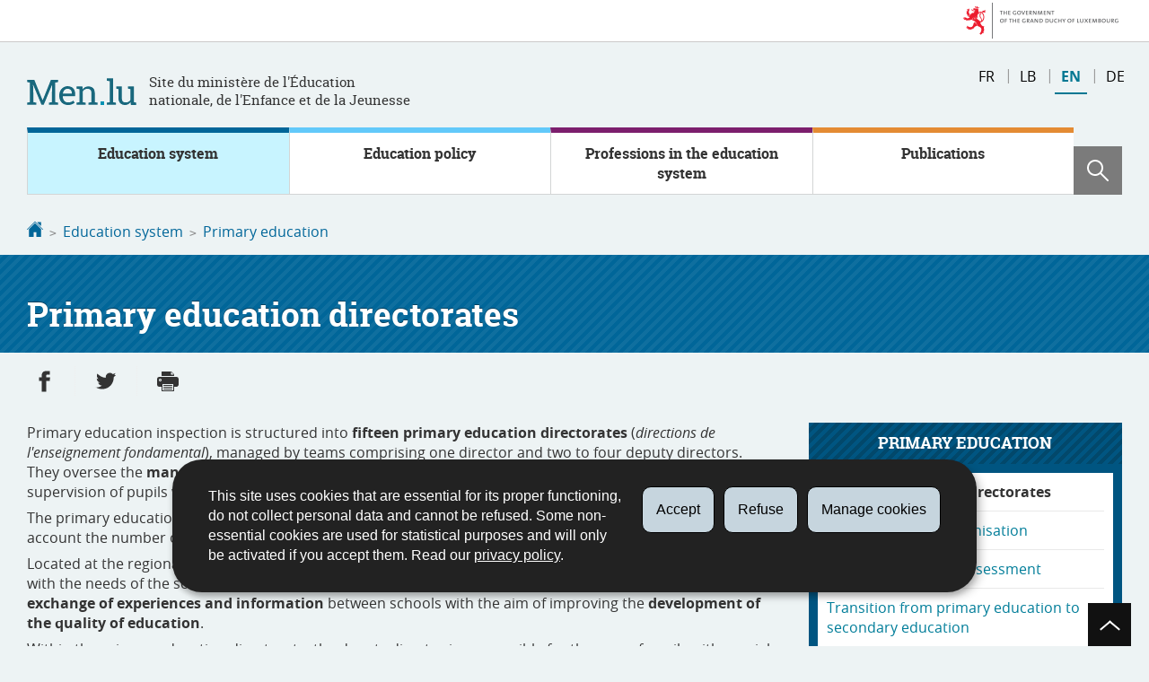

--- FILE ---
content_type: text/html; charset=utf-8
request_url: https://men.public.lu/en/systeme-educatif/fondamental/directions-region.html
body_size: 11778
content:
<!doctype html>

    
        <!--[if IE 7]>
        <html dir="ltr" lang="en" class="no-js ie ie7 ie-lt8 ie-lt9"><![endif]-->
        <!--[if IE 8]>
        <html dir="ltr" lang="en" class="no-js ie ie8 ie-lt9"><![endif]-->
        <!--[if gte IE 9]>
        <html dir="ltr" lang="en" class="no-js ie"><![endif]-->
        <!--[if !IE]><!-->
        <html class="no-js" dir="ltr" lang="en"><!--<![endif]-->
        <head>
                    

            <meta charset="utf-8"/>

            


            

            
                <meta name="description" content="Primary education inspection is structured into fifteen primary education 
directorates (directions de l&#39;enseignement fondamental), managed by teams 
comprising one director and two to four deputy directors. They oversee the 
management and pedagogical supervision of schools – but also the coordination..."/>
            
            

            <script>(function(e){e.className=(e.className||"").replace(/\bno-js\b/,"js");})(document.documentElement);
            </script>
            <meta http-equiv="X-UA-Compatible" content="IE=edge"/>
            <meta name="viewport" content="width=device-width, initial-scale=1"/>

            
                <script>
                    function cookieExists (name) {
                        var cks = document.cookie.split(';');
                        for(var i = 0; i < cks.length; i++) {
                            if (cks[i].split('=')[0].trim() === name) {
                                return true;
                            }
                        }
                    }
                    if (!cookieExists('isPublicWebsite')) {
                        document.cookie = 'isPublicWebsite=true';
                    }
                </script>
            

            

            

            
    <title>Primary education directorates - Education system - Education nationale, 
Enfance et Jeunesse - Luxembourg</title>

            
            


    
        



            

            
    <!--[if gte IE 9]><!-->
    
        
    
<link rel="stylesheet" href="/etc.clientlibs/settings/wcm/designs/ctie/men/clientlibs/default.css" type="text/css">



    
    <!--<![endif]-->

    <!--[if lt IE 9]>
    <link rel="stylesheet" href="/etc.clientlibs/settings/wcm/designs/ctie/men/clientlibs/default/resources/css/ie.css"/>
    <![endif]-->

    
        <link rel="stylesheet" href="//cdn.public.lu/dam-assets/ctie/orejime/v1/css/main.css"/>
    

    

            <!-- Favicons declarations -->

    <link rel="apple-touch-icon" sizes="180x180" href="/etc.clientlibs/settings/wcm/designs/ctie/men/clientlibs/default/resources/img/favicons/apple-touch-icon-180x180.png"/>
    <link rel="icon" type="image/png" href="/etc.clientlibs/settings/wcm/designs/ctie/men/clientlibs/default/resources/img/favicons/favicon-32x32.png" sizes="32x32"/>
    <link rel="icon" type="image/png" href="/etc.clientlibs/settings/wcm/designs/ctie/men/clientlibs/default/resources/img/favicons/favicon-16x16.png" sizes="16x16"/>
    <link rel="manifest" href="/etc.clientlibs/settings/wcm/designs/ctie/men/clientlibs/default/resources/manifest.json"/>
    <link rel="icon" type="image/x-icon" href="/etc.clientlibs/settings/wcm/designs/ctie/men/clientlibs/default/resources/img/favicons/favicon.ico"/>
    <meta name="msapplication-config" content="/etc.clientlibs/settings/wcm/designs/ctie/men/clientlibs/default/resources/browserconfig.xml"/>
    <meta name="theme-color"/>

<!-- Favicons END -->

            
    



            

    <meta property="og:type" content="article"/>
    <meta property="og:title" content="Primary education directorates"/>
    <meta property="og:description" content="Primary education inspection is structured into fifteen primary education 
directorates (directions de l'enseignement fondamental), managed by teams 
comprising one director and two to four deputy directors. They oversee the 
management and pedagogical supervision of schools – but also the coordination..."/>

    

    <meta property="og:url" content="http://men.public.lu/en/systeme-educatif/fondamental/directions-region.html"/>

    
    
    
    
    

    
        <meta property="og:image" content="/etc.clientlibs/settings/wcm/designs/ctie/men/clientlibs/default/resources/img/shareFacebook.png"/>
        <meta property="og:image:type" content="image/png"/>
    

    <meta property="externalUrl" content="http://men.public.lu/en/systeme-educatif/fondamental/directions-region.html"/>


    <meta property="twitter:card" content="summary"/>
    <meta property="twitter:title" content="Primary education directorates"/>
    <meta property="twitter:description" content="Primary education inspection is structured into fifteen primary education 
directorates (directions de l'enseignement fondamental), managed by teams 
comprising one director and two to four deputy directors. They oversee the 
management and pedagogical supervision of schools – but also the coordination..."/>
    

    <meta property="twitter:url" content="http://men.public.lu/en/systeme-educatif/fondamental/directions-region.html"/>

    
    
    
    
    

    
        <meta property="twitter:image" content="/etc.clientlibs/settings/wcm/designs/ctie/men/clientlibs/default/resources/img/shareTwitter.png"/>
    

    



            

            
                <script type="opt-in" data-type="application/javascript" data-name="adobedtm" data-src="//assets.adobedtm.com/990f8e50757a/d5c6f7f43ae3/launch-59c8c599c950.min.js" async="false"></script>
            
        </head>

        

    <body id="top">

        
        <div class="skiplinks">
<a href="#topnav">Go to navigation</a>
<a href="#main">Go to content</a></div>
<div class="govbar" id="govbar">
        
                        <img class="govbar-logo" src="//cdn.public.lu/pictures/logos/gov/en/gov-light.png" alt="The Government of the Grand Duchy of Luxembourg"/>
        
        
</div>


  
    
      
    
    
    




    
        
            
            


    

            
        
    


  





    
        <div class="page page--standard-page page--systeme-educatif page--directions-region ">
    


    
        
            <svg xmlns="http://www.w3.org/2000/svg" class="is-hidden iconset"><symbol viewBox="0 0 24 24" id="icon-hierarchy-1"><path d="M20.5 18c-.2-3.4-3-6-6.5-6h-2V5.9c1.4-.2 2.5-1.5 2.5-2.9 0-1.7-1.3-3-3-3s-3 1.3-3 3c0 1.5 1.1 2.7 2.5 2.9V12H9c-3.4 0-6.2 2.7-6.5 6-1.4.3-2.5 1.5-2.5 3 0 1.7 1.3 3 3 3s3-1.3 3-3c0-1.5-1.1-2.7-2.5-2.9C3.8 15.2 6.1 13 9 13h2v5.1c-1.4.2-2.5 1.5-2.5 2.9 0 1.7 1.3 3 3 3s3-1.3 3-3c0-1.5-1.1-2.7-2.5-2.9V13h2c2.9 0 5.2 2.2 5.5 5.1-1.4.2-2.5 1.4-2.5 2.9 0 1.7 1.3 3 3 3s3-1.3 3-3c0-1.5-1.1-2.7-2.5-3z"/></symbol><symbol viewBox="0 0 24 24" id="icon-home-1"><path d="M20.1 7.4c.1.1.2.1.4.1.3 0 .5-.2.5-.5V2.5c0-.3-.2-.5-.5-.5H16c-.2 0-.4.1-.5.3-.1.2 0 .4.1.5l4.5 4.6zM3 12.6V24h7v-7h4v7h7V12.6l-9-9z"/><path d="M23.9 12.7L12.4 1.1c-.2-.2-.5-.2-.7 0L.1 12.6c-.2.2-.2.5 0 .7.2.2.5.2.7 0L12 2.2l11.1 11.1c.2.2.5.2.7 0 .2-.1.3-.4.1-.6z"/></symbol><symbol viewBox="0 0 24 24" id="icon-search"><path d="M9 18c2.1 0 4.1-.7 5.6-2l7.7 7.7c.4.4 1 .4 1.4 0 .4-.4.4-1 0-1.4L16 14.6c1.2-1.5 2-3.5 2-5.6 0-5-4-9-9-9S0 4 0 9s4 9 9 9zM9 2c3.9 0 7 3.1 7 7s-3.1 7-7 7-7-3.1-7-7 3.1-7 7-7z" id="search-Filled_Icons"/></symbol><symbol viewBox="0 0 24 24" id="icon-cog"><path d="M23.5 10h-2.9c-.2-.8-.5-1.7-.8-2.3l2-2c.2-.2.2-.3.2-.4 0-.2 0-.3-.1-.4l-2.8-2.8c-.2-.2-.5-.2-.7 0l-2 2c-.7-.3-1.5-.6-2.3-.8V.5c-.1-.3-.3-.5-.6-.5h-3c-.3 0-.5.2-.5.5v2.9c-.8.2-1.7.4-2.3.7l-2-2c-.2-.2-.5-.2-.7 0L2.1 4.9c-.2.2-.2.5 0 .7l2 2c-.3.7-.5 1.6-.7 2.4H.5c-.3 0-.5.2-.5.5v3c0 .3.2.5.5.5h2.9c.2.8.5 1.7.8 2.3l-2 2c-.2.2-.2.3-.2.4 0 .2 0 .3.1.4l2.8 2.8c.2.2.5.2.7 0l2-2c.7.3 1.5.6 2.3.8v2.9c0 .3.2.5.5.5h3c.3 0 .5-.2.5-.5v-2.9c.8-.2 1.7-.5 2.3-.8l2 2c.2.2.5.2.7 0l2.8-2.8c.2-.2.2-.5 0-.7l-2-2c.3-.7.6-1.5.8-2.3h2.9c.3 0 .5-.2.5-.5v-3c.1-.4-.1-.6-.4-.6zM12 16c-2.2 0-4-1.8-4-4s1.8-4 4-4 4 1.8 4 4-1.8 4-4 4z" id="cog-Filled_Icons"/></symbol><symbol viewBox="0 0 24 24" id="icon-email"><g id="email-Filled_Icons"><path d="M22.7 5l-10.4 8.4c-.1.1-.2.1-.3.1-.1 0-.2 0-.3-.1L1.3 5c-.2.3-.3.6-.3 1v11c0 1.1.9 2 2 2h18c1.1 0 2-.9 2-2V6c0-.4-.1-.7-.3-1z"/><path d="M22 4.3c-.3-.2-.6-.3-1-.3H3c-.4 0-.7.1-1 .3l10 8.1 10-8.1z"/></g></symbol><symbol viewBox="0 0 24 24" id="icon-navigation-drawer-1"><path d="M2.8 6h18.5c.6 0 1-.4 1-1s-.4-1-1-1H2.8c-.5 0-1 .4-1 1s.5 1 1 1zM21.3 9H2.8c-.6 0-1 .4-1 1s.4 1 1 1h18.5c.6 0 1-.4 1-1s-.4-1-1-1zM21.3 14H2.8c-.6 0-1 .4-1 1s.4 1 1 1h18.5c.6 0 1-.4 1-1s-.4-1-1-1zM21.3 19H2.8c-.6 0-1 .4-1 1s.4 1 1 1h18.5c.6 0 1-.4 1-1s-.4-1-1-1z"/></symbol><symbol viewBox="0 0 24 24" id="icon-globe-2"><path d="M21.1 4.2c-.5 1.3-1.4 3.5-2.9 4.2-.1.1-.2.1-.3 0-1.1-.3-2.1.1-2.7.4.2.3.5.8.7 1.8.2.1.6 0 .8-.1.2-.1.4-.1.6.1 1.2 1.2-.4 2.8-1.3 3.8l-.5.5.1.1c.2.2.5.5.6.9 0 .3-.1.6-.4.8-.5.5-1 .8-1.4 1-.1 1.7-1.4 2.7-3.5 2.7-1 0-2-2.5-2-3 0-.4.2-.7.3-1 .1-.2.2-.4.2-.5 0-.2-.4-.7-.9-1.1-.1-.1-.1-.2-.1-.4 0-.4-.1-.7-.2-.9-.3-.2-.8-.2-1.5-.2h-.8c-1.6 0-2-1.6-2-2.5 0-.2 0-3.9 2.9-4.5 1.3-.3 2.2-.2 2.7.2.3.4.4.6.5.7.5.4 1.5.2 2.3 0 .3-.1.5-.1.8-.2.1-.8.1-1.7 0-2-.6.3-1.2.3-1.7 0s-.8-.8-.9-1.5C10.4 2.1 13.1.9 15 .3c-1-.3-2-.4-3.1-.4C5.4 0 0 5.4 0 12s5.4 12 12 12 12-5.4 12-12c0-3-1.1-5.7-2.9-7.8z"/></symbol><symbol viewBox="0 0 24 24" id="icon-arrow-up-12"><path d="M1.5 19.5c-.2 0-.4-.1-.6-.2-.4-.3-.5-1-.1-1.4l10.5-13c.2-.2.5-.4.8-.4s.6.1.8.4l11 13c.4.4.3 1.1-.1 1.4-.4.4-1.1.3-1.4-.1L12 7.1l-9.7 12c-.2.3-.5.4-.8.4"/></symbol><symbol viewBox="0 0 24 24" id="icon-arrow-down-12"><path d="M12 19.5c-.3 0-.6-.1-.8-.4l-11-13c-.4-.4-.3-1.1.1-1.4.4-.4 1.1-.3 1.4.1L12 17 22.2 4.9c.4-.4 1-.5 1.4-.1s.5 1 .1 1.4l-11 13c-.1.2-.4.3-.7.3"/></symbol><symbol viewBox="0 0 24 24" id="icon-arrow-left-12"><path d="M18.5 24c-.2 0-.5-.1-.6-.2l-13-11c-.2-.2-.4-.5-.4-.8s.1-.6.4-.8l13-11c.4-.4 1.1-.3 1.4.1.4.4.3 1.1-.1 1.4L7 12l12.1 10.2c.4.4.5 1 .1 1.4-.1.3-.4.4-.7.4"/></symbol><symbol viewBox="0 0 24 24" id="icon-arrow-right-12"><path d="M5.5 24c-.3 0-.6-.1-.8-.4-.4-.4-.3-1.1.1-1.4L17 12 4.9 1.8c-.4-.4-.5-1-.1-1.4s1-.5 1.4-.1l13 11c.2.2.4.5.4.8s-.1.6-.4.8l-13 11c-.2 0-.5.1-.7.1"/></symbol><symbol viewBox="0 0 24 24" id="icon-arrow-top-right"><path d="M23 0h-7c-.6 0-1 .4-1 1s.4 1 1 1h4.6L6.3 16.3c-.4.4-.4 1 0 1.4.2.2.4.3.7.3.3 0 .5-.1.7-.3L22 3.4V8c0 .6.4 1 1 1s1-.4 1-1V1c0-.6-.5-1-1-1z" id="arrow-top-right-Filled_Icon"/></symbol><symbol viewBox="0 0 24 24" id="icon-bin-1"><path d="M23 3h-7V.5c0-.3-.2-.5-.5-.5h-8c-.3 0-.5.2-.5.5V3H1c-.3 0-.5.2-.5.5s.2.5.5.5h2v19.5c0 .3.2.5.5.5h16c.3 0 .5-.2.5-.5V4h3c.3 0 .5-.2.5-.5S23.3 3 23 3zM8 18.5c0 .3-.2.5-.5.5s-.5-.2-.5-.5v-11c0-.3.2-.5.5-.5s.5.2.5.5v11zM8 1h7v2H8V1zm4 17.5c0 .3-.2.5-.5.5s-.5-.2-.5-.5v-11c0-.3.2-.5.5-.5s.5.2.5.5v11zm4 0c0 .3-.2.5-.5.5s-.5-.2-.5-.5v-11c0-.3.2-.5.5-.5s.5.2.5.5v11z"/></symbol><symbol viewBox="0 0 24 24" id="icon-book-download-2"><g id="book-download-2-Filled_Icons"><path d="M19.5 4h-13C5.7 4 5 3.3 5 2.5S5.7 1 6.5 1h13c.3 0 .5-.2.5-.5s-.2-.5-.5-.5h-13C5.1 0 4 1.1 4 2.5v14C4 17.9 5.1 19 6.5 19H11v-7c0-.8.7-1.5 1.5-1.5s1.5.7 1.5 1.5v7h5.5c.3 0 .5-.2.5-.5v-14c0-.3-.2-.5-.5-.5z"/><path d="M15.4 20.6s-.1 0 0 0c-.2-.2-.5-.2-.7 0l-1.1 1.1-.6.6V12c0-.3-.2-.5-.5-.5s-.5.2-.5.5v10.3l-.5-.5-1.1-1.1s-.1-.1-.2-.1h-.4c-.1 0-.1.1-.2.1 0 0-.1.1-.1.2v.4c0 .1.1.1.1.2l1.7 1.7.8.8.1.1h.4c.1 0 .1-.1.2-.1l.8-.8 1.7-1.7s.1-.1.1-.2v-.2-.2-.3zM6.5 2c-.3 0-.5.2-.5.5s.2.5.5.5h12c.3 0 .5-.2.5-.5s-.2-.5-.5-.5h-12z"/></g></symbol><symbol viewBox="0 0 24 24" id="icon-logo-facebook"><path d="M18.8 7.5h-4.3V5.6c0-.9.6-1.1 1-1.1h3v-4h-4.3c-3.9 0-4.7 2.9-4.7 4.8v2.1h-3v4h3v12h5v-12h3.9l.4-3.9z" id="logo-facebook-Filled_Icons"/></symbol><symbol viewBox="0 0 24 24" id="icon-logo-google-plus-1"><g id="logo-google-plus-1-Filled_Icons"><path d="M11.4 12.9c-.7-.5-1.4-1.3-1.4-1.5 0-.4 0-.6 1-1.4 1.2-1 1.9-2.2 1.9-3.6 0-1.2-.4-2.3-1-3h.5c.1 0 .2 0 .3-.1l1.4-1c.2-.1.2-.3.2-.5-.1-.2-.2-.3-.5-.3H7.6c-.7 0-1.3.1-2 .3-2.2.8-3.8 2.7-3.8 4.7 0 2.8 2.1 4.8 5 4.9-.1.2-.1.4-.1.6 0 .4.1.8.3 1.2h-.1c-2.7 0-5.2 1.3-6.1 3.3-.2.5-.4 1-.4 1.6 0 .5.1 1 .4 1.4.6 1 1.8 1.9 3.5 2.3.9.2 1.8.3 2.8.3.9 0 1.7-.1 2.5-.3 2.4-.7 4-2.5 4-4.5.1-2-.5-3.2-2.2-4.4zm-7.7 4.5c0-1.4 1.8-2.7 3.9-2.7h.1c.5 0 .9.1 1.3.2.1.1.3.2.4.3 1 .7 1.6 1.1 1.8 1.8 0 .2.1.3.1.5 0 1.8-1.3 2.7-4 2.7-2.1 0-3.6-1.2-3.6-2.8zM5.6 3.9c.3-.4.8-.6 1.2-.6h.1c1.3 0 2.6 1.5 2.9 3.3.1 1-.1 2-.6 2.5-.4.5-.8.7-1.3.7C6.5 9.7 5.2 8.2 5 6.4c-.2-1 0-1.9.6-2.5zM23.5 9.5h-3v-3h-2v3h-3v2h3v3h2v-3h3z"/></g></symbol><symbol viewBox="0 0 24 24" id="icon-logo-linkedin"><path d="M20.4 20.4h-3.5v-5.5c0-1.3 0-3.1-1.9-3.1s-2.1 1.4-2.1 2.9v5.6H9.4V8.9h3.4v1.5c.7-1.2 2-1.9 3.3-1.9 3.5 0 4.2 2.4 4.2 5.4l.1 6.5zm-15-13c-1.2 0-2-.9-2-2s.9-2 2-2 2 .9 2 2c.1 1.1-.9 2-2 2m1.7 13H3.6V8.9h3.5v11.5zM22.2 0H1.8C.9 0 .1.7.1 1.8v20.5c0 .9.8 1.8 1.8 1.8h20.4c.9 0 1.8-.7 1.8-1.8V1.8C23.9.7 23.1 0 22.2 0"/></symbol><symbol viewBox="0 0 24 24" id="icon-logo-rss"><g id="logo-rss-Filled_Icons"><path d="M12.5 24h-1c0-6.4-5.2-11.5-11.5-11.5v-1c6.9 0 12.5 5.6 12.5 12.5zM0 18.5V24h5.5c0-3.4-2.1-5.5-5.5-5.5z"/><path d="M20 24h-1C19 13.5 10.5 5 0 5V4c11 0 20 9 20 20z"/></g></symbol><symbol viewBox="0 0 24 24" id="icon-logo-twitter-bird"><path d="M23.4 4.8c-.8.4-1.5.4-2.2 0 .9-.6 1-1 1.3-2-.9.5-1.9.9-2.9 1.1-.8-.9-2-1.4-3.3-1.4-2.5 0-4.5 2-4.5 4.5 0 .4 0 .7.1 1-3.8-.2-7.1-2-9.4-4.7-.3.7-.6 1.5-.6 2.3 0 1.6.8 3 2 3.8-.7 0-1.4-.2-2.1-.6v.1c0 2.2 1.6 4 3.6 4.5-.7.2-1.4.2-2.1.1.6 1.8 2.3 3.1 4.2 3.2-1.9 1.5-4.4 2.2-6.7 1.9 2 1.3 4.4 2 7 2 8.4 0 12.9-6.9 12.9-12.9v-.6c1.1-.8 2.1-1.4 2.7-2.3z" id="logo-twitter-bird-Filled_Icons"/></symbol><symbol viewBox="0 0 24 24" id="icon-logo-youtube-clip"><path d="M20.1 4H3.9C1.8 4 0 5.8 0 7.9V17c0 2.2 1.8 4 3.9 4H20c2.2 0 3.9-1.8 3.9-3.9V7.9C24 5.8 22.2 4 20.1 4zm-3.6 8.5l-6.8 4.3c-.1.1-.2.1-.3.1-.1 0-.2 0-.2-.1-.1 0-.2-.2-.2-.4V7.8c0-.2.1-.4.3-.4.2-.1.4-.1.5 0l6.8 4.3c.1.1.2.3.2.4s-.1.3-.3.4z" id="logo-youtube-clip-Filled_Icons"/></symbol><symbol viewBox="0 0 24 24" id="icon-fax-machine"><path d="M0 7.5v13c0 .8.7 1.5 1.5 1.5H2V6h-.5C.7 6 0 6.7 0 7.5zM7.5 3H6V.5c0-.3-.2-.5-.5-.5S5 .2 5 .5v2.6c-1.1.2-2 1.2-2 2.4v16C3 22.9 4.1 24 5.5 24h2c1.4 0 2.5-1.1 2.5-2.5v-16C10 4.1 8.9 3 7.5 3zM21.5 6H11v16h10.5c.8 0 1.5-.7 1.5-1.5v-13c0-.8-.7-1.5-1.5-1.5zM14 18h-1v-1h1v1zm0-2h-1v-1h1v1zm0-2h-1v-1h1v1zm3 4h-1v-1h1v1zm0-2h-1v-1h1v1zm0-2h-1v-1h1v1zm3 4h-1v-1h1v1zm0-2h-1v-1h1v1zm0-2h-1v-1h1v1zm0-3.5c0 .3-.2.5-.5.5h-6c-.3 0-.5-.2-.5-.5v-2c0-.3.2-.5.5-.5h6c.3 0 .5.2.5.5v2z"/><path d="M22 6.5h-1V2.7L18.8 1H13v5.5h-1v-6c0-.3.2-.5.5-.5H19c.1 0 .2 0 .3.1l2.5 2c.1.1.2.2.2.4v4z"/><g><path d="M14 2h3.5v1H14z"/></g><g><path d="M14 4h6v1h-6z"/></g></symbol><symbol viewBox="0 0 24 24" id="icon-phone-circle"><g id="phone-circle-Filled_Icons"><path d="M17.5 15.6c0-.2-.1-.4-.2-.5L16 13.7c-.2-.2-.3-.2-.5-.2s-.5.1-.7.3l-.5.5c-.2.2-.5.2-.7 0-1.5-1.2-2.9-2.6-4.1-4.1-.2-.2-.1-.5 0-.7L10 9c.2-.2.3-.4.3-.6 0-.2-.1-.4-.2-.5L8.9 6.7c-.1-.2-.3-.2-.5-.2s-.4.1-.6.3l-.8.8c-.5.5-.7 1.3-.3 1.8 2 3.2 4.7 5.9 7.9 7.9.5.3 1.3.2 1.8-.3l.3-.3.5-.5c.2-.2.3-.4.3-.6z"/><path d="M12 0C5.4 0 0 5.4 0 12s5.4 12 12 12 12-5.4 12-12S18.6 0 12 0zm8.4 17.8c-.2.2-.5.3-.7.1-.2-.2-.3-.5-.1-.7 1.1-1.5 1.6-3.3 1.6-5.2 0-5.1-4.1-9.2-9.2-9.2S2.8 6.9 2.8 12s4.1 9.2 9.2 9.2c2.4 0 4-.6 4.6-1.8.3-.5.3-1.1.3-1.5-.5.4-1 .6-1.6.6-.4 0-.9-.1-1.2-.3-3.3-2.1-6.1-4.9-8.2-8.2-.6-1-.5-2.3.4-3.1l.8-.8c.7-.7 1.9-.8 2.5-.1l1.3 1.3c.3.3.5.8.5 1.3s-.2.9-.6 1.3l-.1.1c1 1.2 2.1 2.3 3.3 3.3l.2-.2c.7-.7 1.9-.7 2.5-.1l1.3 1.3c.3.3.5.8.5 1.3s-.2.9-.6 1.3l-.2.2c.2.6.3 1.6-.1 2.5-.5 1.2-1.9 2.6-5.6 2.6-5.6 0-10.2-4.6-10.2-10.2S6.4 1.8 12 1.8 22.2 6.4 22.2 12c0 2.1-.6 4.1-1.8 5.8z"/></g></symbol><symbol viewBox="0 0 24 24" id="icon-map-pin-2"><path d="M13 17c0 .8-.7 1.5-1.5 1.5S10 17.8 10 17v-5.6l-2 .4v12l8-1.8V10l-3 .7V17zM23.6 12L17 10.1v12l6.4 1.8c.2 0 .3 0 .4-.1.1-.1.2-.2.2-.4v-11c0-.1-.1-.3-.4-.4zM.2 10.1c-.1.1-.2.2-.2.4v11c0 .2.1.4.4.5L7 23.9v-12L.6 10c-.1 0-.3 0-.4.1z"/><path d="M11 7v10c0 .3.2.5.5.5s.5-.2.5-.5V7c1.7-.2 3-1.7 3-3.5C15 1.6 13.4 0 11.5 0S8 1.6 8 3.5C8 5.3 9.3 6.7 11 7zm.5-5c.8 0 1.5.7 1.5 1.5 0 .3-.2.5-.5.5s-.5-.2-.5-.5-.2-.5-.5-.5-.5-.2-.5-.5.2-.5.5-.5z"/></symbol><symbol viewBox="0 0 24 24" id="icon-map-pin-1"><path d="M.3.1C.1.1 0 .3 0 .5v16c0 .2.1.3.2.4L7 21.8V4.5L.8.1C.6 0 .4 0 .3.1zM19.5 11c.9 0 1.7.2 2.5.6V5.5c0-.2-.1-.3-.2-.4L15 .3v13.1c1-1.5 2.6-2.4 4.5-2.4zM8 21.8l6-4.3V.3L8 4.5z"/><path d="M19.5 12C17 12 15 14 15 16.5c0 2 2.8 5.8 4.1 7.3.1.1.2.2.4.2s.3-.1.4-.2c1.3-1.6 4.1-5.3 4.1-7.3 0-2.5-2-4.5-4.5-4.5zm0 6.5c-1.1 0-2-.9-2-2s.9-2 2-2 2 .9 2 2-.9 2-2 2z"/></symbol><symbol viewBox="0 0 24 24" id="icon-print-text"><g id="print-text-Filled_Icons"><circle cx="3.5" cy="10.5" r=".5"/><path d="M21.5 7h-19C1.1 7 0 8.1 0 9.5v6C0 16.9 1.1 18 2.5 18H5v4.5c0 .3.2.5.5.5h13c.3 0 .5-.2.5-.5V18h2.5c1.4 0 2.5-1.1 2.5-2.5v-6C24 8.1 22.9 7 21.5 7zm-18 5c-.8 0-1.5-.7-1.5-1.5S2.7 9 3.5 9 5 9.7 5 10.5 4.3 12 3.5 12zM18 22H6v-7h12v7zM5.5 6h13c.3 0 .5-.2.5-.5v-1c0-.1-.1-.3-.1-.4l-3-3c-.1 0-.3-.1-.4-.1h-10c-.3 0-.5.2-.5.5v4c0 .3.2.5.5.5zm10-4.5l3 3h-3v-3z"/><path d="M7.5 17h9c.3 0 .5-.2.5-.5s-.2-.5-.5-.5h-9c-.3 0-.5.2-.5.5s.2.5.5.5zM7.5 19h9c.3 0 .5-.2.5-.5s-.2-.5-.5-.5h-9c-.3 0-.5.2-.5.5s.2.5.5.5zM7.5 21h9c.3 0 .5-.2.5-.5s-.2-.5-.5-.5h-9c-.3 0-.5.2-.5.5s.2.5.5.5z"/></g></symbol><symbol viewBox="0 0 24 24" id="icon-launch"><path d="M17 12.5c-.6 0-1 .4-1 1V19H5V8h5.5c.6 0 1-.4 1-1s-.4-1-1-1H4c-.6 0-1 .4-1 1v13c0 .6.4 1 1 1h13c.6 0 1-.4 1-1v-6.5c0-.6-.4-1-1-1z"/><path d="M20.9 3.6c-.1-.2-.3-.4-.5-.5-.1-.1-.3-.1-.4-.1h-6c-.6 0-1 .4-1 1s.4 1 1 1h3.6L6.8 15.8c-.4.4-.4 1 0 1.4.2.2.5.3.7.3s.5-.1.7-.3L19 6.4V10c0 .6.4 1 1 1s1-.4 1-1V4c0-.1 0-.3-.1-.4z"/></symbol><symbol viewBox="0 0 24 24" id="icon-navigation-show-more-1"><g id="navigation-show-more-1-Filled_Icons"><circle cx="3" cy="12" r="3"/><circle cx="12" cy="12" r="3"/><circle cx="21" cy="12" r="3"/></g></symbol><symbol viewBox="0 0 24 24" id="icon-phone-call-outgoing"><g id="phone-call-outgoing-Filled_Icons"><path d="M17.2 16.2c-.5-.5-1.1-.7-1.8-.7s-1.3.3-1.8.7l-.4.4c-2.1-1.7-4.1-3.7-5.8-5.8l.4-.4c1-1 1-2.6 0-3.5L5.7 4.7C5.3 4.2 4.6 4 4 4c-.7 0-1.3.2-1.8.7L1 5.9c-1.2 1.2-1.4 3-.4 4.4 3.4 5.2 8 9.7 13.1 13.1.6.4 1.2.6 1.9.6.9 0 1.8-.4 2.5-1l1.2-1.2c1-1 1-2.6 0-3.5l-2.1-2.1zM24 .4s0-.1 0 0c-.1-.2-.2-.3-.3-.4H17c-.3 0-.5.2-.5.5s.2.5.5.5h5.3l-9.1 9.1c-.2.2-.2.5 0 .7.1.1.2.1.4.1.1 0 .3 0 .4-.1l9-9.1V7c0 .3.2.5.5.5s.5-.2.5-.5V.5.4z"/></g></symbol><symbol viewBox="0 0 24 24" id="icon-infomation-circle"><path d="M11.5 1C5.2 1 0 6.2 0 12.5S5.2 24 11.5 24 23 18.8 23 12.5 17.8 1 11.5 1zM11 6c.6 0 1 .4 1 1s-.4 1-1 1-1-.4-1-1 .4-1 1-1zm3.5 14h-6c-.3 0-.5-.2-.5-.5s.2-.5.5-.5H11v-8H9.5c-.3 0-.5-.2-.5-.5s.2-.5.5-.5h2c.3 0 .5.2.5.5V19h2.5c.3 0 .5.2.5.5s-.2.5-.5.5z"/></symbol><symbol viewBox="0 0 24 24" id="icon-network-web"><path d="M5.6 14.5c-.3 0-.5-.2-.5-.4l-.6-4c0-.3.1-.5.4-.6.3 0 .5.1.6.4l.3 1.9c.1-.4.8-.4.9 0L7 9.9c0-.3.3-.5.6-.4.3.1.4.3.4.6l-.6 4c0 .2-.2.4-.5.4-.2 0-.4-.1-.5-.3l-.2-.5-.2.5c0 .2-.2.3-.4.3zM11.6 14.5c-.3 0-.5-.2-.5-.4l-.6-4c0-.3.1-.5.4-.6.3 0 .5.1.6.4l.3 1.9c.1-.2.3-.3.5-.3s.4.1.5.3l.2-1.9c0-.3.3-.5.6-.4.3 0 .5.3.4.6l-.6 4c0 .2-.2.4-.5.4-.2 0-.4-.1-.5-.3l-.2-.5-.2.5c0 .2-.2.3-.4.3zM18.9 14.5c-.2 0-.4-.1-.5-.3l-.2-.5-.2.5c-.1.2-.3.4-.5.3-.2 0-.4-.2-.5-.4l-.6-4c0-.3.1-.5.4-.6.3 0 .5.1.6.4l.3 1.9c.1-.2.3-.3.5-.3s.4.1.5.3l.3-1.9c0-.3.3-.5.6-.4.3 0 .5.3.4.6l-.6 4c0 .2-.2.4-.5.4zM9.7 18c.6 1.2 1.3 2.5 2.2 3.7l.1-.1c.9-1.2 1.6-2.4 2.2-3.7H9.7zM8.6 18H3.5c1.8 2.6 4.7 4.3 7.9 4.5l-.1-.2c-1.2-1.4-2-2.8-2.7-4.3zM12.8 22.3l-.2.2c3.2-.2 6.1-1.9 7.9-4.5h-5.2c-.6 1.4-1.4 2.9-2.5 4.3zM14.6 6c-.6-1.3-1.5-2.5-2.5-3.7H12l-.1.1C10.9 3.5 10 4.7 9.4 6h5.2zM15.7 6h5c-1.8-2.6-4.7-4.3-7.9-4.5l.1.2C14.1 3 15 4.5 15.7 6zM11.2 1.7l.1-.1C8 1.7 5.1 3.4 3.3 6h5C9 4.5 10 3 11.2 1.7z"/><path d="M23.5 8h-1.8c-.1-.3-.3-.7-.5-1H16c.1.3.2.7.3 1h-1c-.1-.3-.2-.7-.3-1H9c-.1.3-.2.7-.3 1h-1c.1-.3.2-.7.3-1H2.7c-.2.3-.3.7-.5 1H.5c-.3 0-.5.2-.5.5v7c0 .3.2.5.5.5h1.9c.1.3.3.7.5 1h5.4c-.1-.3-.2-.7-.3-1h1.1c.1.3.2.7.3 1h5.5c.1-.3.2-.7.3-1h1.1c-.1.3-.2.7-.3 1h5.4c.2-.3.3-.7.5-1h1.8c.3 0 .5-.2.5-.5v-7c-.2-.3-.4-.5-.7-.5zm-.5 7H1V9h22v6z"/></symbol><symbol viewBox="0 0 24 24" id="icon-remove-circle-1"><path d="M11.5 0C5.2 0 0 5.1 0 11.5c0 3.1 1.2 6 3.4 8.1 2.2 2.2 5.1 3.4 8.1 3.4C17.8 23 23 17.9 23 11.5 23 5.2 17.9 0 11.5 0zm0 22.5zm4.6-7.1c.2.2.2.5 0 .7-.1.1-.2.1-.4.1-.1 0-.3 0-.4-.1l-3.9-3.9-3.9 3.9c-.1.1-.2.1-.4.1-.1 0-.3 0-.4-.1-.2-.2-.2-.5 0-.7l3.9-3.9-3.7-3.9c-.2-.2-.2-.5 0-.7.2-.2.5-.2.7 0l3.9 3.9 3.9-3.9c.2-.2.5-.2.7 0 .2.2.2.5 0 .7l-3.9 3.9 3.9 3.9z" id="remove-circle-1-Filled_Icons"/></symbol><symbol viewBox="0 0 24 24" id="icon-download-4"><path d="M19.4 15.6c-.2-.4-.5-.6-.9-.6H15v-1.5c0-.6-.4-1-1-1s-1 .4-1 1V16c0 .6.4 1 1 1h2l-4.5 4.6L7 17h2c.6 0 1-.4 1-1v-2.5c0-.6-.4-1-1-1s-1 .4-1 1V15H4.5c-.4 0-.8.3-.9.6-.2.4-.1.8.3 1.1l7 7c.2.2.4.3.7.3.2 0 .5-.1.7-.3l7-7c.2-.2.3-.7.1-1.1zM14 11.5c.6 0 1-.4 1-1v-2c0-.6-.4-1-1-1s-1 .4-1 1v2c0 .6.4 1 1 1zM9 11.5c.6 0 1-.4 1-1v-2c0-.6-.4-1-1-1s-1 .4-1 1v2c0 .6.4 1 1 1zM14 6.5c.6 0 1-.4 1-1v-1c0-.6-.4-1-1-1s-1 .4-1 1v1c0 .6.4 1 1 1zM9 6.5c.6 0 1-.4 1-1v-1c0-.6-.4-1-1-1s-1 .4-1 1v1c0 .6.4 1 1 1zM14 2.5c.6 0 1-.4 1-1V1c0-.6-.4-1-1-1s-1 .4-1 1v.5c0 .6.4 1 1 1zM9 2.5c.6 0 1-.4 1-1V1c0-.6-.4-1-1-1S8 .4 8 1v.5c0 .6.4 1 1 1z"/></symbol><symbol viewBox="0 0 24 24" id="icon-headphone-1"><g id="headphone-1-Filled_Icon"><path d="M0 15.5c0 .8.4 1.5 1 2v-4c-.6.5-1 1.2-1 2zM19.5 10C19.2 6.1 16 3 12 3s-7.2 3.1-7.5 7C3.1 10 2 11.1 2 12.5v6C2 19.9 3.1 21 4.5 21h2c.3 0 .5-.2.5-.5v-10c0-.3-.2-.5-.5-.5h-1c.3-3.4 3.1-6 6.5-6s6.2 2.6 6.5 6h-1c-.3 0-.5.2-.5.5v10c0 .3.2.5.5.5h2c1.4 0 2.5-1.1 2.5-2.5v-6c0-1.4-1.1-2.5-2.5-2.5zM23 13.5v4c.6-.5 1-1.2 1-2s-.4-1.5-1-2z"/></g></symbol><symbol viewBox="0 0 24 24" id="icon-redo"><path d="M23 0c-.6 0-1 .4-1 1v4.4c-1.8-1.6-4-2.8-6.3-3.3-3.4-.7-6.7 0-9.4 1.9-2.8 2-4.6 4.9-5.1 8.2-.6 3.3.2 6.6 2.2 9.3.6.8 1.3 1.6 2 2.2.2.2.4.2.7.2.3 0 .6-.1.8-.3.4-.4.3-1-.1-1.4C6 21.6 5.4 21 5 20.3c-1.6-2.3-2.3-5.1-1.8-7.8.5-2.8 2-5.2 4.3-6.8 2.2-1.6 5-2.2 7.9-1.6 2.1.4 4 1.5 5.6 2.9h-5c-.6 0-1 .4-1 1s.4 1 1 1h7c.6 0 1-.4 1-1V1c0-.6-.4-1-1-1z" id="redo-Filled_Icon"/></symbol><symbol viewBox="0 0 24 24" id="icon-close"><path d="M13.4 12L23.7 1.7c.4-.4.4-1 0-1.4-.4-.4-1-.4-1.4 0L12 10.6 1.7.3C1.3-.1.7-.1.3.3c-.4.4-.4 1 0 1.4L10.6 12 .3 22.3c-.4.4-.4 1 0 1.4.2.2.4.3.7.3.3 0 .5-.1.7-.3L12 13.4l10.3 10.3c.2.2.5.3.7.3.3 0 .5-.1.7-.3.4-.4.4-1 0-1.4L13.4 12z" id="close-Filled_Icons"/></symbol></svg>
        
    
    



  
  
  
  <header role="banner" class="page-header">
    
    <div class="page-logo">
        
            <a href="/en.html" title="Men.lu - Site du ministère de l&#39;Éducation nationale, de l&#39;Enfance et de la Jeunesse — Back to home">
                
                
                
                
                    
                    
                    <img src="/etc.clientlibs/settings/wcm/designs/ctie/men/clientlibs/default/resources/img/logo.gif" alt="Men.lu"/>
                

                
                <span class="header-tagline">Site du ministère de l'Éducation nationale, de l'Enfance et de la Jeunesse</span>
            </a>
        
    </div>

    
    
    
    

    
    
        <a class="anchor" href="#topnav" role="button">
            <svg class="icon" viewBox="0 0 24 24" width="24" height="24" aria-hidden="true" focusable="false">
                <use xmlns:xlink="http://www.w3.org/1999/xlink" xlink:href="#icon-navigation-drawer-1" x="0" y="0"/>
            </svg>
            <span>Menu <span>main</span></span>
        </a>
    


    <a class="anchor" href="#topsearch" title="Show a search" role="button">
    <svg class="icon" viewBox="0 0 24 24" width="24" height="24" aria-hidden="true" focusable="false">
        <use xmlns:xlink="http://www.w3.org/1999/xlink" xlink:href="#icon-search" x="0" y="0"/>
    </svg>
    <span>Search</span>
</a>
    <div class="page-langs">
    <div class="dropdown dropdown--right">
        <p class="at">Change the language</p>
        <button class="btn btn--nude" title="Change the language">
            <svg class="icon" viewBox="0 0 24 24" width="24" height="24" aria-hidden="true" focusable="false">
                <use xmlns:xlink="http://www.w3.org/1999/xlink" xlink:href="#icon-globe-2" x="0" y="0"/>
            </svg>
            <span>Languages</span>
            <svg class="icon icon--small" viewBox="0 0 24 24" width="24" height="24" aria-hidden="true" focusable="false">
                <use xmlns:xlink="http://www.w3.org/1999/xlink" xlink:href="#icon-arrow-down-12" x="0" y="0"/>
            </svg>
        </button>
        <ul class="menu">
            <li>
                

               <a class="menu-item lang lang--fr" title="Version française (FR)" aria-label="Version française (FR)" rel="alternate" lang="fr" hreflang="fr" href="/fr/systeme-educatif/fondamental/directions-region.html">fr</a>
            </li>
        
            <li>
                

               <a class="menu-item lang lang--lb" title="Lëtzebuergesch Versioun (LB)" aria-label="Lëtzebuergesch Versioun (LB)" rel="alternate" lang="lb" hreflang="lb" href="/lb/systeme-educatif/fondamental/directions-region.html">lb</a>
            </li>
        
            <li>
                <span aria-current="true" class="menu-item lang lang--en is--active" title="English version (EN)" aria-label="English version (EN)" lang="en">en
                </span>

               
            </li>
        
            <li>
                

               <a class="menu-item lang lang--de" title="Deutsche Fassung (DE)" aria-label="Deutsche Fassung (DE)" rel="alternate" lang="de" hreflang="de" href="/de/systeme-educatif/fondamental/directions-region.html">de</a>
            </li>
        </ul>
    </div>
</div>
    <nav class="page-headernav" role="navigation" aria-label="Main menu">

        
    <ul id="topnav" class="nav nav--primary">
        
            <li class="nav-item nav--systeme-educatif nav--activeitem" aria-current="true">
                <a href="/en/systeme-educatif.html">Education system</a>
                <ul>
                    <li class="subnav-item subnav-item--enfance  ">
                        <a href="/en/systeme-educatif/enfance.html">Childhood education and care</a>
                        
                    </li>
                
                    <li class="subnav-item subnav-item--fondamental  nav--activeitem" aria-current="true">
                        <a href="/en/systeme-educatif/fondamental.html">Primary education</a>
                        
                    </li>
                
                    <li class="subnav-item subnav-item--secondaire  ">
                        <a href="/en/systeme-educatif/secondaire.html">Secondary education</a>
                        
                    </li>
                
                    <li class="subnav-item subnav-item--professionnel  ">
                        <a href="/en/systeme-educatif/professionnel.html">Vocational training</a>
                        
                    </li>
                
                    <li class="subnav-item subnav-item--eleves-besoins-specifiques  ">
                        <a href="/en/systeme-educatif/eleves-besoins-specifiques.html">Children and young people with special needs</a>
                        
                    </li>
                
                    <li class="subnav-item subnav-item--scolarisation-eleves-etrangers  ">
                        <a href="/en/systeme-educatif/scolarisation-eleves-etrangers.html">Schooling of newly arrived pupils</a>
                        
                    </li>
                
                    <li class="subnav-item subnav-item--orientation  ">
                        <a href="/en/systeme-educatif/orientation.html">Educational and vocational guidance</a>
                        
                    </li>
                
                    <li class="subnav-item subnav-item--formation-adultes  ">
                        <a href="/en/systeme-educatif/formation-adultes.html">Adult education</a>
                        
                    </li>
                
                    <li class="subnav-item subnav-item--droits-enfant  ">
                        <a href="/en/systeme-educatif/droits-enfant.html">Promotion of children's rights</a>
                        
                    </li>
                
                    <li class="subnav-item subnav-item--politique-jeunesse  ">
                        <a href="/en/systeme-educatif/politique-jeunesse.html">Youth</a>
                        
                    </li>
                
                    <li class="subnav-item subnav-item--aide-assistance  ">
                        <a href="/en/systeme-educatif/aide-assistance.html">Support for children and families</a>
                        
                    </li>
                
                    <li class="subnav-item subnav-item--enseignement-musical  ">
                        <a href="/en/systeme-educatif/enseignement-musical.html">Music education</a>
                        
                    </li>
                
                    <li class="subnav-item subnav-item--langues-ecole-luxembourgeoise  ">
                        <a href="/en/systeme-educatif/langues-ecole-luxembourgeoise.html">Languages in Luxembourg schools</a>
                        
                    </li>
                
                    <li class="subnav-item subnav-item--organisation-gouvernance  ">
                        <a href="/en/systeme-educatif/organisation-gouvernance.html">Organisation and governance</a>
                        
                    </li>
                
                    <li class="subnav-item subnav-item--pilotage-monitoring  ">
                        <a href="/en/systeme-educatif/pilotage-monitoring.html">Steering and monitoring</a>
                        
                    </li>
                </ul>
            </li>
        
            <li class="nav-item nav--politique-educative ">
                <a href="/en/politique-educative.html">Education policy</a>
                <ul>
                    <li class="subnav-item subnav-item--ministere  ">
                        <a href="/en/politique-educative/ministere.html">The Ministry</a>
                        
                    </li>
                
                    <li class="subnav-item subnav-item--priorites  ">
                        <a href="/en/politique-educative/priorites.html">Education policy priorities</a>
                        
                    </li>
                </ul>
            </li>
        
            <li class="nav-item nav--metiers-education ">
                <a href="/en/metiers-education.html">Professions in the education system</a>
                <ul>
                    <li class="subnav-item subnav-item--metiers-enseignement  ">
                        <a href="/en/metiers-education/metiers-enseignement.html">Teaching careers</a>
                        
                    </li>
                
                    <li class="subnav-item subnav-item--metiers-encadrement  ">
                        <a href="/en/metiers-education/metiers-encadrement.html">Support careers</a>
                        
                    </li>
                
                    <li class="subnav-item subnav-item--devenir-enseignant-adresses-liens-utiles  ">
                        <a href="/en/metiers-education/devenir-enseignant-adresses-liens-utiles.html">Useful addresses</a>
                        
                    </li>
                </ul>
            </li>
        
            <li class="nav-item nav--publications ">
                <a href="/en/publications.html">Publications</a>
                
            </li>
        
        
    </ul>

        
        
        
    <form id="topsearch" class="search" aria-label="Global" role="search" action="/en/support/recherche.html">
        <label for="search-field-top" title="Search the site">Search the site</label>
        <input type="text" name="q" id="search-field-top" value="" placeholder="Search the site" title="Search the site"/>
        <button class="btn" type="submit" title="Start a search" aria-label="Start the main search on the site">
            
                <svg viewBox="0 0 24 24" class="icon" width="24" height="24" aria-hidden="true" focusable="false">
                    <use y="0" x="0" xmlns:xlink="http://www.w3.org/1999/xlink" xlink:href="#icon-search"/>
                </svg>
            
            
            
        </button>
    </form>

    </nav>
</header>
  








<main id="main" class="page-main" role="main">
    




<nav aria-label="You are here" class="breadcrumb">
    <ol>
        <li>
            <a href="/en.html" title="Homepage">
                <svg class="icon icon--small" viewBox="0 0 24 24" width="24" height="24" aria-hidden="true" focusable="false">
                    <use xmlns:xlink="http://www.w3.org/1999/xlink" xlink:href="#icon-home-1" x="0" y="0"/>
                </svg>
                <span>Homepage</span>
            </a>
        </li>
        
            <li>
                <a href="/en/systeme-educatif.html">Education system</a>
            </li>
        
            <li>
                <a href="/en/systeme-educatif/fondamental.html">Primary education</a>
            </li>
        

        

    </ol>
</nav>
    <section lang="en">
        
        <header class="page-title">
    
    <h1>Primary education directorates</h1>
    
</header>
        <div class="page-content">
            
    

            <div class="page-text">
    
    
    <p>Primary education inspection is structured into <strong>fifteen primary education directorates</strong> (<em>directions de l'enseignement fondamental</em>), managed by teams comprising one director and two to four deputy directors. They oversee the <strong>management and pedagogical supervision</strong> of schools – but also the <strong>coordination</strong> for the supervision of pupils with specific needs.</p> 
<p>The primary education directorates are based throughout the country according to a division that takes into account the number of pupils, the number of teachers, schools, municipalities, distances between schools…</p> 
<p>Located at the regional level, directorates are better suited to allocate educational resources and staff in line with the needs of the schools and the local population. This regional structure also promotes a <strong>better exchange of experiences and information</strong> between schools with the aim of improving the <strong>development of the quality of education</strong>.</p> 
<p>Within the primary education directorate, the deputy director is responsible for the care of pupils with special needs and for the inclusion committee (<em>commission d’inclusion)</em>. The support team for pupils with specific needs (ESEB) are also managed by the directorates.</p> 
<p>A mediation unit, which may be seized by a member of the teaching or educational staff in case of a conflict situation in relation with the director of directorates will be created.</p> 
<h2>The missions of the primary education directorates&nbsp;</h2> 
<p>More in detail, the primary education directorates (<em>directions de l’enseignement fondamental</em>) oversee:</p> 
<ul> 
 <li>the administrative management and pedagogical supervision of the schools in their region ;</li> 
 <li>the consultation and support of professionals ;</li> 
 <li>the professional integration of young teachers and educators ;</li> 
 <li>the management of the relations between the teaching staff within the schools and the relations in the school-pupil and school-parent fields</li> 
</ul> 
<p>After consultation with the presidents of the school committees, the primary education directorates</p> 
<ul> 
 <li>organise school inclusion measures ;</li> 
 <li>follow the implementation of the school development plan (<em>PDS</em> –<em> plan de développement de l'établissement scolaire</em>)</li> 
 <li>determine professional development priorities of the actors in order to establish effective and trusting collaboration between schools and education and care structures of the non-formal sector.</li> 
</ul>
    



    
  
      

    

    
        
            
        
    

    
    
  

</div>
            <aside class="page-secondary" role="complementary">
    
    
    <section class="box box--style2">
        <h2 class="box-title">Primary education</h2>
        <div class="box-content">

                
                
    <ul> 
 <li><strong>Primary education directorates</strong></li> 
 <li><a href="/en/systeme-educatif/fondamental/offre-scolaire-organisation.html">School offer and organisation</a></li> 
 <li><a href="/en/systeme-educatif/fondamental/apprentissages-evaluation.html">Learning areas and assessment</a></li> 
 <li><a href="/en/systeme-educatif/fondamental/passage-enseignement-secondaire.html">Transition from primary education to secondary education</a></li> 
 <li><a href="/en/systeme-educatif/fondamental/partenariat-ecole-parents.html">Partnership between school and parents</a></li> 
 <li><a href="/en/systeme-educatif/fondamental/personnel-ecoles.html">Personnel des écoles</a></li> 
</ul>
    



        </div>
        
        <footer class="box-footer">
            <a href="//men.public.lu/en/systeme-educatif/fondamental.html">Back to start page</a>
        </footer>
    </section>
    

    <section class="box box--style1">
        <h2 class="box-title">Primary education directorates in Luxembourg</h2>
        <div class="box-content">

                
                
    
    
        
        
            <figure role="figure" class="acenter a--center">
        
        
            
                
                    <a href="https://portal.education.lu/fondamental/Contact" title="Kaart vergréisseren - New window" target="_blank">
                
                
                
                
            
            
                

                
                    <img src="//men.public.lu/dam-assets/pictures/contenus/enfance-jeunesse/thumb-carte-fondamental-directions.jpg/_jcr_content/renditions/original" alt=""/>
                
            
            
                </a>
            
            
                
            
        
        </figure>
    



        </div>
        <footer class="box-footer">
            <a href="https://portal.education.lu/fondamental/Contact" target="_blank" title="Primary education directorates in Luxembourg  - New window">Display map </a>
        </footer>
        
    </section>
    



</aside>
        </div>
        <aside class="page-more" role="complementary" aria-labelledby="page-more__title">
    <h2 id="page-more__title">More information</h2>
    
    
    <h3>Further information</h3>
    <ul>
        <li>
            
                <a href="https://portal.education.lu/fondamental/Contact" title="Primary education directorates in Luxembourg  - New window" target="_blank">Primary education directorates in Luxembourg</a>
            
            

            
            
        </li>
    
        <li>
            
                <a href="/content/dam/men/fr/fondamental/liste-ecoles-fondamentales.pdf" title="List of primary schools in Luxembourg (Pdf - 288 Kb) - New window" target="_blank">List of primary schools in Luxembourg</a>
            
            

            <span class="filesize">(Pdf - 288 Kb)</span>
            
        </li>
    </ul>
    

    <h3>Legal references</h3>
    <ul>
        <li>
            
                <a href="https://legilux.public.lu/eli/etat/leg/code/education_nationale/" title="Code de l'éducation nationale  - New window" target="_blank">Code de l'éducation nationale</a>
            
            

            
            
        </li>
    </ul>
    



</aside>
        <footer class="page-metas">
    <p class="pubdate meta">Last update&nbsp;<time datetime="2024-09-23 16:37">23/09/2024</time>
    </p>
</footer>
    </section>
</main><!-- /.page-main -->
<footer role="contentinfo" class="page-footer">
    
    <nav role="navigation" class="page-footernav" aria-labelledby="footer-navigation">
  <h1 class="at" id="footer-navigation">Navigation menu</h1>


  
    

    

      
    

    <ul class="nav nav--primary">
        <li class="nav-item nav--activeitem" aria-current="true">
            <a href="/en/systeme-educatif.html">Education system</a>
        </li>
    
        <li class="nav-item ">
            <a href="/en/politique-educative.html">Education policy</a>
        </li>
    
        <li class="nav-item ">
            <a href="/en/metiers-education.html">Professions in the education system</a>
        </li>
    
        <li class="nav-item ">
            <a href="/en/publications.html">Publications</a>
        </li>
    </ul>



      
    

    <ul class="nav nav--secondary">
        <li class="nav-item ">
            <a href="/en/actualites.html">News</a>
        </li>
    
        <li class="nav-item ">
            <a href="/en/agenda.html">Agenda</a>
        </li>
    
        <li class="nav-item ">
            <a href="/en/grands-dossiers.html">Main topics</a>
        </li>
    
        <li class="nav-item ">
            <a href="/en/demarches.html">Procedures</a>
        </li>
    
        <li class="nav-item ">
            <a href="/en/legislation.html">Legislation</a>
        </li>
    </ul>


      
    

    <ul class="nav nav--tertiary">
        <li class="nav-item ">
            <a href="/en/edi.html">EDI – your magazine providing information on education</a>
        </li>
    
        <li class="nav-item ">
            <a href="/en/support/newsletter.html">Newsletter</a>
        </li>
    
        <li class="nav-item ">
            <a href="/en/support/annuaire.html">Directory</a>
        </li>
    
        <li class="nav-item ">
            <a href="/en/support/contact.html">Contact</a>
        </li>
    </ul>


      
    <div class="nav"> 
 <ul class="nav nav--social"> 
  <li class="nav-item"> <a href="https://www.facebook.com/MENJELuxembourg" rel="noreferrer noopener"> 
    <svg class="icon" viewbox="0 0 24 24" width="24" height="24"> 
     <use xlink:href="#icon-logo-facebook" x="0" y="0" /> 
    </svg> <span>Retrouvez nous sur Facebook</span> </a> </li> 
  <li class="nav-item"> <a href="https://www.youtube.com/channel/UCKAOqIOsNoWLPXtu2024wnQ/videos" target="_blank" rel="noreferrer noopener" title="Youtube - Nouvelle fenêtre"> 
    <svg class="icon" viewbox="0 0 24 24" width="24" height="24"> 
     <use xlink:href="#icon-logo-youtube-clip" x="0" y="0"></use> 
    </svg> <span>Youtube</span> </a> </li> 
  <li class="nav-item"> <a href="https://www.linkedin.com/company/menje/" target="blank" rel="noopener noreferrer"> 
    <svg class="icon" viewbox="0 0 24 24" aria-hidden="true" focusable="false"> 
     <use xlink:href="#icon-logo-linkedin" x="0" y="0"></use> 
    </svg> <span>LinkedIn</span> </a> </li> 
 </ul> 
</div>



      <ul class="nav nav--support">
    <li class="nav-item ">
        <a href="/en/support/plan.html">Sitemap</a>
    </li>

    <li class="nav-item ">
        <a href="/en/support/liens.html">Autres sites web</a>
    </li>

    <li class="nav-item ">
        <a href="/en/support/accessibilite.html">Accessibility</a>
    </li>

    <li class="nav-item ">
        <a href="/en/support/aspects-legaux.html">Legal aspects</a>
    </li>

    <li class="nav-item ">
        <a href="/en/support/a-propos.html">About this site</a>
    </li>
</ul>

    
  
</nav>

    <p class="page-copyright">
    <a class="renow" href="http://www.renow.public.lu" target="_blank" title="Renow, your web quality guide for the Luxembourg government - New window">
        
            <img src="//cdn.public.lu/pictures/logos/renow.png" srcset="//cdn.public.lu/pictures/logos/renow-hdpi.png 1.5x,//cdn.public.lu/pictures/logos/renow-xhdpi.png 2x,//cdn.public.lu/pictures/logos/renow-xxhdpi.png 3x" alt="Renow"/>
        
        
    </a>
</p>
</footer>

<a href="#top" class="back" title="Page top"><span class="at">Page top</span></a>

</div><!-- /.page -->

        
    <script type="text/javascript" src="//cdn.public.lu/dam-assets/ctie/orejime/v1/js/main.js"></script>




<script src="//cdn.public.lu/js/requirejs/2-3-7/require.js"></script>

    
    
<script src="/etc.clientlibs/settings/wcm/designs/ctie/men/clientlibs/default.js"></script>





<link rel="stylesheet" href="//cdn.public.lu/dam-assets/ctie/css/govbar.css"/>



        </body>
        </html>
    
